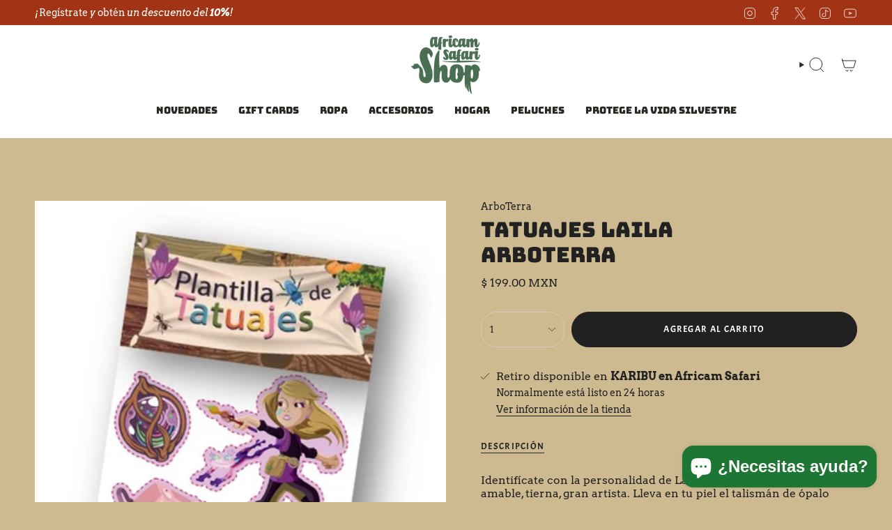

--- FILE ---
content_type: text/html; charset=utf-8
request_url: https://africamsafarishop.com/variants/38688757416087/?section_id=api-pickup-availability
body_size: 580
content:
<div id="shopify-section-api-pickup-availability" class="shopify-section">
<pickup-availability-preview class="pickup__preview"><svg aria-hidden="true" focusable="false" role="presentation" class="icon icon-check" viewBox="0 0 24 24"><path d="m5 13 4 4L19 7" stroke="#000" stroke-linecap="round" stroke-linejoin="round"/></svg><div class="pickup__info"><p class="pickup__info__text">
          Retiro disponible en <strong>KARIBU en Africam Safari</strong>
        </p>
        <p class="pickup__info__timing small">Normalmente está listo en 24 horas</p>
        <button
          id="ShowPickupAvailabilityDrawer"
          class="pickup__button text-link small"
          aria-haspopup="dialog"
          data-popup-open
        >Ver información de la tienda
</button></div>
  </pickup-availability-preview>

  <pickup-availability-drawer>
    <popup-component>
      <dialog
        class="drawer"
        aria-modal="true"
        aria-labelledby="PickupAvailabilityHeading"
        data-pickup-drawer
        data-scroll-lock-required
      >
        <form method="dialog">
          <button class="visually-hidden" aria-label="Cerrar"></button>
        </form>

        <div class="drawer__inner" data-scroll-lock-scrollable>
          <div class="drawer__head">
            <h3 class="drawer__heading" id="PickupAvailabilityHeading">Opciones de recolección</h3>

            <button
              type="button"
              class="drawer__close"
              data-popup-close
              aria-label="Cerrar"
            ><svg aria-hidden="true" focusable="false" role="presentation" class="icon icon-cancel" viewBox="0 0 24 24"><path d="M6.758 17.243 12.001 12m5.243-5.243L12 12m0 0L6.758 6.757M12.001 12l5.243 5.243" stroke="currentColor" stroke-linecap="round" stroke-linejoin="round"/></svg></button>
          </div>

          <div class="drawer__body" data-pickup-drawer-body data-scroll-lock-scrollable>
            <div class="pickup__product__wrap">
              <p class="pickup__product__title">TATUAJES LAILA ARBOTERRA</p></div>

            <ul
              class="pickup__list"
              role="list"
              aria-label="Opciones de recolección"
              data-store-availability-drawer-content
              tabindex="0"
            ><li class="pickup__list__item">
                  <p class="strong"><svg aria-hidden="true" focusable="false" role="presentation" class="icon icon-check" viewBox="0 0 24 24"><path d="m5 13 4 4L19 7" stroke="#000" stroke-linecap="round" stroke-linejoin="round"/></svg>KARIBU en Africam Safari
                  </p><p class="small">
                      <em>Retiro disponible,
                        normalmente está listo en 24 horas</em>
                    </p><address class="pickup__address">
                    <p>Carretera al Oasis 17302-22<br>Africam Safari<br>72960 Puebla PUE<br>México</p>
<a aria-label="2 2 2 2 8 1 7 0 0 0" href="tel:2222817000">2222817000</a></address>
                </li></ul>
          </div>
        </div>
      </dialog>
    </popup-component>
  </pickup-availability-drawer></div>

--- FILE ---
content_type: text/html; charset=utf-8
request_url: https://africamsafarishop.com/products/tatuajes-laila-arboterra?section_id=api-product-grid-item
body_size: -170
content:
<div id="shopify-section-api-product-grid-item" class="shopify-section">

<div data-api-content>
<grid-item
    class="grid-item product-item  product-item--centered product-item--outer-text product-item--has-quickbuy "
    id="product-item--api-product-grid-item-6324443119767"
    data-grid-item
    data-url="/products/tatuajes-laila-arboterra"
    data-swap-id="true"
    
  >
    <div class="product-item__image" data-product-image>
      <a
        class="product-link"
        href="/products/tatuajes-laila-arboterra"
        aria-label="TATUAJES LAILA ARBOTERRA"
        data-product-link="/products/tatuajes-laila-arboterra"
      ><div class="product-item__bg" data-product-image-default><figure class="image-wrapper image-wrapper--cover lazy-image lazy-image--backfill is-loading" style="--aspect-ratio: 1;" data-aos="img-in"
  data-aos-delay="||itemAnimationDelay||"
  data-aos-duration="800"
  data-aos-anchor="||itemAnimationAnchor||"
  data-aos-easing="ease-out-quart"><img src="//africamsafarishop.com/cdn/shop/products/737f8ff221e5cce6eed5ea6997dee4e3.jpg?crop=center&amp;height=442&amp;v=1610308945&amp;width=442" alt="" width="442" height="442" loading="eager" srcset="//africamsafarishop.com/cdn/shop/products/737f8ff221e5cce6eed5ea6997dee4e3.jpg?v=1610308945&amp;width=136 136w, //africamsafarishop.com/cdn/shop/products/737f8ff221e5cce6eed5ea6997dee4e3.jpg?v=1610308945&amp;width=160 160w, //africamsafarishop.com/cdn/shop/products/737f8ff221e5cce6eed5ea6997dee4e3.jpg?v=1610308945&amp;width=180 180w, //africamsafarishop.com/cdn/shop/products/737f8ff221e5cce6eed5ea6997dee4e3.jpg?v=1610308945&amp;width=220 220w, //africamsafarishop.com/cdn/shop/products/737f8ff221e5cce6eed5ea6997dee4e3.jpg?v=1610308945&amp;width=254 254w, //africamsafarishop.com/cdn/shop/products/737f8ff221e5cce6eed5ea6997dee4e3.jpg?v=1610308945&amp;width=284 284w, //africamsafarishop.com/cdn/shop/products/737f8ff221e5cce6eed5ea6997dee4e3.jpg?v=1610308945&amp;width=292 292w, //africamsafarishop.com/cdn/shop/products/737f8ff221e5cce6eed5ea6997dee4e3.jpg?v=1610308945&amp;width=320 320w" sizes="500px" fetchpriority="high" class=" fit-cover is-loading ">
</figure>

&nbsp;</div></a>

      <div class="badge-box-container align--top-left body-medium"></div>
<quick-add-product>
  <div class="quick-add__holder desktop" data-quick-add-holder="6324443119767"><form method="post" action="/cart/add" id="ProductForm--api-product-grid-item-6324443119767" accept-charset="UTF-8" class="shopify-product-form" enctype="multipart/form-data"><input type="hidden" name="form_type" value="product" /><input type="hidden" name="utf8" value="✓" /><input type="hidden" name="id" value="38688757416087"><input type="hidden" name="product-id" value="6324443119767" /><input type="hidden" name="section-id" value="api-product-grid-item" /></form><button
      class="quick-add__button btn btn--solid btn--small"
      
        type="submit"
        name="add"
        form="ProductForm--api-product-grid-item-6324443119767"
        aria-label="Agregar al carrito"
        data-add-to-cart
      
    ><span class="btn__text">Agregar al carrito
</span>
      <span class="btn__added">&nbsp;</span>
      <span class="btn__loader">
        <svg height="18" width="18" class="svg-loader">
          <circle r="7" cx="9" cy="9" />
          <circle stroke-dasharray="87.96459430051421 87.96459430051421" r="7" cx="9" cy="9" />
        </svg>
      </span>
      <span class="btn__error" data-message-error>&nbsp;</span>
    </button></div>
</quick-add-product>

    </div>

    <div
      class="product-information"
      style="--swatch-size: var(--swatch-size-filters);"
      data-product-information
    >
      <div class="product-item__info body-medium">
        <a class="product-link" href="/products/tatuajes-laila-arboterra" data-product-link="/products/tatuajes-laila-arboterra">
          <p class="product-item__title">TATUAJES LAILA ARBOTERRA</p>

          <div class="product-item__price__holder"><div class="product-item__price" data-product-price>
<span class="price">
  
    <span class="new-price">
      
$ 199.00 MXN
</span>
    
  
</span>

</div>
          </div>
        </a>

<quick-add-product>
  <div class="quick-add__holder mobile" data-quick-add-holder="6324443119767"><form method="post" action="/cart/add" id="ProductForm--api-product-grid-item-6324443119767" accept-charset="UTF-8" class="shopify-product-form" enctype="multipart/form-data"><input type="hidden" name="form_type" value="product" /><input type="hidden" name="utf8" value="✓" /><input type="hidden" name="id" value="38688757416087"><input type="hidden" name="product-id" value="6324443119767" /><input type="hidden" name="section-id" value="api-product-grid-item" /></form><button
      class="quick-add__button btn btn--outline btn--small"
      
        type="submit"
        name="add"
        form="ProductForm--api-product-grid-item-6324443119767"
        aria-label="Agregar al carrito"
        data-add-to-cart
      
    ><span class="btn__text">Agregar al carrito
</span>
      <span class="btn__added">&nbsp;</span>
      <span class="btn__loader">
        <svg height="18" width="18" class="svg-loader">
          <circle r="7" cx="9" cy="9" />
          <circle stroke-dasharray="87.96459430051421 87.96459430051421" r="7" cx="9" cy="9" />
        </svg>
      </span>
      <span class="btn__error" data-message-error>&nbsp;</span>
    </button></div>
</quick-add-product>
</div>
    </div>
  </grid-item></div></div>